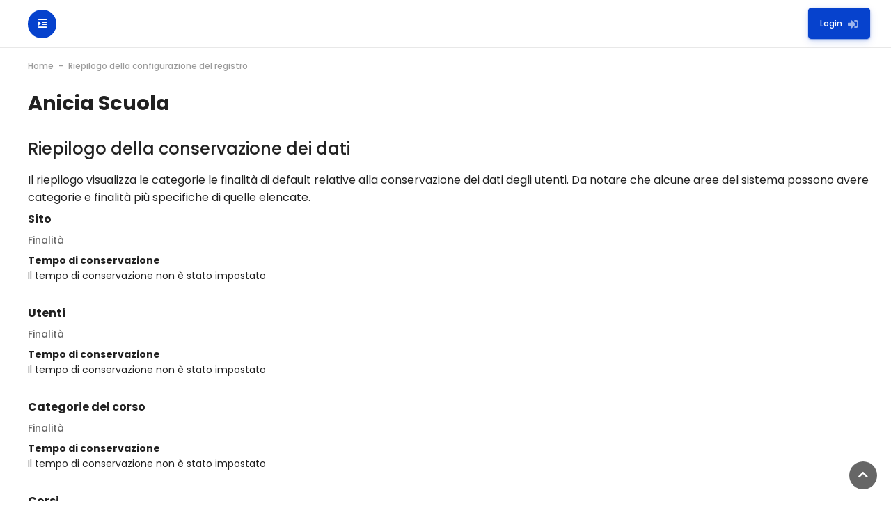

--- FILE ---
content_type: text/html; charset=utf-8
request_url: https://aniciascuola.it/admin/tool/dataprivacy/summary.php
body_size: 8605
content:
<!DOCTYPE html>

<html  dir="ltr" lang="it" xml:lang="it">
<head>
  
      <title>Riepilogo della configurazione del registro</title>
      <link rel="shortcut icon" href="//aniciascuola.it/pluginfile.php/1/theme_space/favicon/1683219540/favicon%20%281%29.ico" />
  
      <link href="https://fonts.googleapis.com/css?family=Poppins:300,400,500,700" rel="stylesheet">
  
  
  
      <script src="https://aniciascuola.it/theme/space/addons/overlayscrollbars/OverlayScrollbars.min.js"></script>
  
      <meta http-equiv="Content-Type" content="text/html; charset=utf-8" />
<meta name="keywords" content="moodle, Riepilogo della configurazione del registro" />
<link rel="stylesheet" type="text/css" href="https://aniciascuola.it/theme/yui_combo.php?rollup/3.17.2/yui-moodlesimple-min.css" /><script id="firstthemesheet" type="text/css">/** Required in order to fix style inclusion problems in IE with YUI **/</script><link rel="stylesheet" type="text/css" href="https://aniciascuola.it/theme/styles.php/space/1683219540_1/all" />
<script>
//<![CDATA[
var M = {}; M.yui = {};
M.pageloadstarttime = new Date();
M.cfg = {"wwwroot":"https:\/\/aniciascuola.it","sesskey":"nu3Ngd6VFH","sessiontimeout":"28800","sessiontimeoutwarning":"1200","themerev":"1683219540","slasharguments":1,"theme":"space","iconsystemmodule":"core\/icon_system_fontawesome","jsrev":"1683219540","admin":"admin","svgicons":true,"usertimezone":"Europa\/Roma","contextid":1,"langrev":1764730865,"templaterev":"1683219540"};var yui1ConfigFn = function(me) {if(/-skin|reset|fonts|grids|base/.test(me.name)){me.type='css';me.path=me.path.replace(/\.js/,'.css');me.path=me.path.replace(/\/yui2-skin/,'/assets/skins/sam/yui2-skin')}};
var yui2ConfigFn = function(me) {var parts=me.name.replace(/^moodle-/,'').split('-'),component=parts.shift(),module=parts[0],min='-min';if(/-(skin|core)$/.test(me.name)){parts.pop();me.type='css';min=''}
if(module){var filename=parts.join('-');me.path=component+'/'+module+'/'+filename+min+'.'+me.type}else{me.path=component+'/'+component+'.'+me.type}};
YUI_config = {"debug":false,"base":"https:\/\/aniciascuola.it\/lib\/yuilib\/3.17.2\/","comboBase":"https:\/\/aniciascuola.it\/theme\/yui_combo.php?","combine":true,"filter":null,"insertBefore":"firstthemesheet","groups":{"yui2":{"base":"https:\/\/aniciascuola.it\/lib\/yuilib\/2in3\/2.9.0\/build\/","comboBase":"https:\/\/aniciascuola.it\/theme\/yui_combo.php?","combine":true,"ext":false,"root":"2in3\/2.9.0\/build\/","patterns":{"yui2-":{"group":"yui2","configFn":yui1ConfigFn}}},"moodle":{"name":"moodle","base":"https:\/\/aniciascuola.it\/theme\/yui_combo.php?m\/1683219540\/","combine":true,"comboBase":"https:\/\/aniciascuola.it\/theme\/yui_combo.php?","ext":false,"root":"m\/1683219540\/","patterns":{"moodle-":{"group":"moodle","configFn":yui2ConfigFn}},"filter":null,"modules":{"moodle-core-actionmenu":{"requires":["base","event","node-event-simulate"]},"moodle-core-blocks":{"requires":["base","node","io","dom","dd","dd-scroll","moodle-core-dragdrop","moodle-core-notification"]},"moodle-core-chooserdialogue":{"requires":["base","panel","moodle-core-notification"]},"moodle-core-dragdrop":{"requires":["base","node","io","dom","dd","event-key","event-focus","moodle-core-notification"]},"moodle-core-event":{"requires":["event-custom"]},"moodle-core-formchangechecker":{"requires":["base","event-focus","moodle-core-event"]},"moodle-core-handlebars":{"condition":{"trigger":"handlebars","when":"after"}},"moodle-core-languninstallconfirm":{"requires":["base","node","moodle-core-notification-confirm","moodle-core-notification-alert"]},"moodle-core-lockscroll":{"requires":["plugin","base-build"]},"moodle-core-maintenancemodetimer":{"requires":["base","node"]},"moodle-core-notification":{"requires":["moodle-core-notification-dialogue","moodle-core-notification-alert","moodle-core-notification-confirm","moodle-core-notification-exception","moodle-core-notification-ajaxexception"]},"moodle-core-notification-dialogue":{"requires":["base","node","panel","escape","event-key","dd-plugin","moodle-core-widget-focusafterclose","moodle-core-lockscroll"]},"moodle-core-notification-alert":{"requires":["moodle-core-notification-dialogue"]},"moodle-core-notification-confirm":{"requires":["moodle-core-notification-dialogue"]},"moodle-core-notification-exception":{"requires":["moodle-core-notification-dialogue"]},"moodle-core-notification-ajaxexception":{"requires":["moodle-core-notification-dialogue"]},"moodle-core-popuphelp":{"requires":["moodle-core-tooltip"]},"moodle-core-tooltip":{"requires":["base","node","io-base","moodle-core-notification-dialogue","json-parse","widget-position","widget-position-align","event-outside","cache-base"]},"moodle-core_availability-form":{"requires":["base","node","event","event-delegate","panel","moodle-core-notification-dialogue","json"]},"moodle-backup-backupselectall":{"requires":["node","event","node-event-simulate","anim"]},"moodle-backup-confirmcancel":{"requires":["node","node-event-simulate","moodle-core-notification-confirm"]},"moodle-course-categoryexpander":{"requires":["node","event-key"]},"moodle-course-dragdrop":{"requires":["base","node","io","dom","dd","dd-scroll","moodle-core-dragdrop","moodle-core-notification","moodle-course-coursebase","moodle-course-util"]},"moodle-course-formatchooser":{"requires":["base","node","node-event-simulate"]},"moodle-course-management":{"requires":["base","node","io-base","moodle-core-notification-exception","json-parse","dd-constrain","dd-proxy","dd-drop","dd-delegate","node-event-delegate"]},"moodle-course-util":{"requires":["node"],"use":["moodle-course-util-base"],"submodules":{"moodle-course-util-base":{},"moodle-course-util-section":{"requires":["node","moodle-course-util-base"]},"moodle-course-util-cm":{"requires":["node","moodle-course-util-base"]}}},"moodle-form-dateselector":{"requires":["base","node","overlay","calendar"]},"moodle-form-passwordunmask":{"requires":[]},"moodle-form-shortforms":{"requires":["node","base","selector-css3","moodle-core-event"]},"moodle-question-chooser":{"requires":["moodle-core-chooserdialogue"]},"moodle-question-preview":{"requires":["base","dom","event-delegate","event-key","core_question_engine"]},"moodle-question-searchform":{"requires":["base","node"]},"moodle-availability_completion-form":{"requires":["base","node","event","moodle-core_availability-form"]},"moodle-availability_date-form":{"requires":["base","node","event","io","moodle-core_availability-form"]},"moodle-availability_grade-form":{"requires":["base","node","event","moodle-core_availability-form"]},"moodle-availability_group-form":{"requires":["base","node","event","moodle-core_availability-form"]},"moodle-availability_grouping-form":{"requires":["base","node","event","moodle-core_availability-form"]},"moodle-availability_profile-form":{"requires":["base","node","event","moodle-core_availability-form"]},"moodle-mod_assign-history":{"requires":["node","transition"]},"moodle-mod_attendance-groupfilter":{"requires":["base","node"]},"moodle-mod_customcert-rearrange":{"requires":["dd-delegate","dd-drag"]},"moodle-mod_quiz-autosave":{"requires":["base","node","event","event-valuechange","node-event-delegate","io-form"]},"moodle-mod_quiz-dragdrop":{"requires":["base","node","io","dom","dd","dd-scroll","moodle-core-dragdrop","moodle-core-notification","moodle-mod_quiz-quizbase","moodle-mod_quiz-util-base","moodle-mod_quiz-util-page","moodle-mod_quiz-util-slot","moodle-course-util"]},"moodle-mod_quiz-modform":{"requires":["base","node","event"]},"moodle-mod_quiz-questionchooser":{"requires":["moodle-core-chooserdialogue","moodle-mod_quiz-util","querystring-parse"]},"moodle-mod_quiz-quizbase":{"requires":["base","node"]},"moodle-mod_quiz-toolboxes":{"requires":["base","node","event","event-key","io","moodle-mod_quiz-quizbase","moodle-mod_quiz-util-slot","moodle-core-notification-ajaxexception"]},"moodle-mod_quiz-util":{"requires":["node","moodle-core-actionmenu"],"use":["moodle-mod_quiz-util-base"],"submodules":{"moodle-mod_quiz-util-base":{},"moodle-mod_quiz-util-slot":{"requires":["node","moodle-mod_quiz-util-base"]},"moodle-mod_quiz-util-page":{"requires":["node","moodle-mod_quiz-util-base"]}}},"moodle-message_airnotifier-toolboxes":{"requires":["base","node","io"]},"moodle-filter_glossary-autolinker":{"requires":["base","node","io-base","json-parse","event-delegate","overlay","moodle-core-event","moodle-core-notification-alert","moodle-core-notification-exception","moodle-core-notification-ajaxexception"]},"moodle-filter_mathjaxloader-loader":{"requires":["moodle-core-event"]},"moodle-editor_atto-editor":{"requires":["node","transition","io","overlay","escape","event","event-simulate","event-custom","node-event-html5","node-event-simulate","yui-throttle","moodle-core-notification-dialogue","moodle-core-notification-confirm","moodle-editor_atto-rangy","handlebars","timers","querystring-stringify"]},"moodle-editor_atto-plugin":{"requires":["node","base","escape","event","event-outside","handlebars","event-custom","timers","moodle-editor_atto-menu"]},"moodle-editor_atto-menu":{"requires":["moodle-core-notification-dialogue","node","event","event-custom"]},"moodle-editor_atto-rangy":{"requires":[]},"moodle-report_eventlist-eventfilter":{"requires":["base","event","node","node-event-delegate","datatable","autocomplete","autocomplete-filters"]},"moodle-report_loglive-fetchlogs":{"requires":["base","event","node","io","node-event-delegate"]},"moodle-gradereport_grader-gradereporttable":{"requires":["base","node","event","handlebars","overlay","event-hover"]},"moodle-gradereport_history-userselector":{"requires":["escape","event-delegate","event-key","handlebars","io-base","json-parse","moodle-core-notification-dialogue"]},"moodle-tool_capability-search":{"requires":["base","node"]},"moodle-tool_lp-dragdrop-reorder":{"requires":["moodle-core-dragdrop"]},"moodle-tool_monitor-dropdown":{"requires":["base","event","node"]},"moodle-assignfeedback_editpdf-editor":{"requires":["base","event","node","io","graphics","json","event-move","event-resize","transition","querystring-stringify-simple","moodle-core-notification-dialog","moodle-core-notification-alert","moodle-core-notification-warning","moodle-core-notification-exception","moodle-core-notification-ajaxexception"]},"moodle-atto_accessibilitychecker-button":{"requires":["color-base","moodle-editor_atto-plugin"]},"moodle-atto_accessibilityhelper-button":{"requires":["moodle-editor_atto-plugin"]},"moodle-atto_align-button":{"requires":["moodle-editor_atto-plugin"]},"moodle-atto_bold-button":{"requires":["moodle-editor_atto-plugin"]},"moodle-atto_charmap-button":{"requires":["moodle-editor_atto-plugin"]},"moodle-atto_clear-button":{"requires":["moodle-editor_atto-plugin"]},"moodle-atto_collapse-button":{"requires":["moodle-editor_atto-plugin"]},"moodle-atto_emojipicker-button":{"requires":["moodle-editor_atto-plugin"]},"moodle-atto_emoticon-button":{"requires":["moodle-editor_atto-plugin"]},"moodle-atto_equation-button":{"requires":["moodle-editor_atto-plugin","moodle-core-event","io","event-valuechange","tabview","array-extras"]},"moodle-atto_h5p-button":{"requires":["moodle-editor_atto-plugin"]},"moodle-atto_html-beautify":{},"moodle-atto_html-button":{"requires":["promise","moodle-editor_atto-plugin","moodle-atto_html-beautify","moodle-atto_html-codemirror","event-valuechange"]},"moodle-atto_html-codemirror":{"requires":["moodle-atto_html-codemirror-skin"]},"moodle-atto_image-button":{"requires":["moodle-editor_atto-plugin"]},"moodle-atto_indent-button":{"requires":["moodle-editor_atto-plugin"]},"moodle-atto_italic-button":{"requires":["moodle-editor_atto-plugin"]},"moodle-atto_link-button":{"requires":["moodle-editor_atto-plugin"]},"moodle-atto_managefiles-button":{"requires":["moodle-editor_atto-plugin"]},"moodle-atto_managefiles-usedfiles":{"requires":["node","escape"]},"moodle-atto_media-button":{"requires":["moodle-editor_atto-plugin","moodle-form-shortforms"]},"moodle-atto_noautolink-button":{"requires":["moodle-editor_atto-plugin"]},"moodle-atto_orderedlist-button":{"requires":["moodle-editor_atto-plugin"]},"moodle-atto_recordrtc-button":{"requires":["moodle-editor_atto-plugin","moodle-atto_recordrtc-recording"]},"moodle-atto_recordrtc-recording":{"requires":["moodle-atto_recordrtc-button"]},"moodle-atto_rtl-button":{"requires":["moodle-editor_atto-plugin"]},"moodle-atto_strike-button":{"requires":["moodle-editor_atto-plugin"]},"moodle-atto_subscript-button":{"requires":["moodle-editor_atto-plugin"]},"moodle-atto_superscript-button":{"requires":["moodle-editor_atto-plugin"]},"moodle-atto_table-button":{"requires":["moodle-editor_atto-plugin","moodle-editor_atto-menu","event","event-valuechange"]},"moodle-atto_title-button":{"requires":["moodle-editor_atto-plugin"]},"moodle-atto_underline-button":{"requires":["moodle-editor_atto-plugin"]},"moodle-atto_undo-button":{"requires":["moodle-editor_atto-plugin"]},"moodle-atto_unorderedlist-button":{"requires":["moodle-editor_atto-plugin"]},"moodle-atto_videotime-button":{"requires":["moodle-editor_atto-plugin"]}}},"gallery":{"name":"gallery","base":"https:\/\/aniciascuola.it\/lib\/yuilib\/gallery\/","combine":true,"comboBase":"https:\/\/aniciascuola.it\/theme\/yui_combo.php?","ext":false,"root":"gallery\/1683219540\/","patterns":{"gallery-":{"group":"gallery"}}}},"modules":{"core_filepicker":{"name":"core_filepicker","fullpath":"https:\/\/aniciascuola.it\/lib\/javascript.php\/1683219540\/repository\/filepicker.js","requires":["base","node","node-event-simulate","json","async-queue","io-base","io-upload-iframe","io-form","yui2-treeview","panel","cookie","datatable","datatable-sort","resize-plugin","dd-plugin","escape","moodle-core_filepicker","moodle-core-notification-dialogue"]},"core_comment":{"name":"core_comment","fullpath":"https:\/\/aniciascuola.it\/lib\/javascript.php\/1683219540\/comment\/comment.js","requires":["base","io-base","node","json","yui2-animation","overlay","escape"]},"mathjax":{"name":"mathjax","fullpath":"https:\/\/cdn.jsdelivr.net\/npm\/mathjax@2.7.9\/MathJax.js?delayStartupUntil=configured"}}};
M.yui.loader = {modules: {}};

//]]>
</script>

  
      <meta name="viewport" content="width=device-width, initial-scale=1.0">
  
  
  
  
</head>
<body  id="page-admin-tool-dataprivacy-summary" class="format-site admin path-admin path-admin-tool path-admin-tool-dataprivacy chrome dir-ltr lang-it yui-skin-sam yui3-skin-sam aniciascuola-it pagelayout-base course-1 context-1 notloggedin ">
<div class="toast-wrapper mx-auto py-0 fixed-top" role="status" aria-live="polite"></div>

<div id="page-wrapper">

    <div>
    <a class="sr-only sr-only-focusable" href="#maincontent">Vai al contenuto principale</a>
</div><script src="https://aniciascuola.it/lib/javascript.php/1683219540/lib/babel-polyfill/polyfill.min.js"></script>
<script src="https://aniciascuola.it/lib/javascript.php/1683219540/lib/polyfills/polyfill.js"></script>
<script src="https://aniciascuola.it/theme/yui_combo.php?rollup/3.17.2/yui-moodlesimple-min.js"></script><script src="https://aniciascuola.it/theme/jquery.php/core/jquery-3.5.1.min.js"></script>
<script src="https://aniciascuola.it/lib/javascript.php/1683219540/lib/javascript-static.js"></script>
<script>
//<![CDATA[
document.body.className += ' jsenabled';
//]]>
</script>



    
        <div class="c-logo-mobile d-lg-none text-center">
          <a href="https://aniciascuola.it" class="navbar-brand  d-none d-sm-inline">
              <h1 class=" site-name text-center">Anicia Scuola</h1>
          </a>
        </div>
    
        

  <div id="topBarContainer" class="topBar1 s-top s-top--sidebar justify-content-center    topbar-withouttext ">

    
    
      <div class="d-sm-inline d-lg-none">
          <button type="button" class="sidebar-btn" aria-expanded="false" aria-controls="nav-drawer" data-action="toggle-drawer" data-side="left" data-preference="drawer-open-nav"></button>
      </div>
    
    
      <div class="d-sm-inline d-lg-none">
          <button id="showMobileTopBar" type="button" class="mobile-topbar-btn">
            <i class="fas fa-th-large" id="mobileTopBarBtn"></i>
            <i class="fas fa-times hidden" id="mobileTopBarCloseBtn"></i>
          </button>
      </div>

    <div id="navBar" class="s-top-container c-container row no-gutters justify-content-start align-items-center">

          <div data-region="drawer-toggle" class="d-sm-none d-lg-inline">
              <button id="sidebarBtn" type="button" class="sidebar-btn ml-md-0 mr-md-3" aria-expanded="false" aria-controls="nav-drawer" data-action="toggle-drawer" data-side="left" data-preference="drawer-open-nav">
                <i class="fas fa-indent opened"></i>
                
                <i class="fas fa-outdent closed"></i>
      
              </button>
          </div>



      <div class="c-nav-user nav ml-sm-0 ml-md-auto align-items-center justify-content-sm-end justify-content-lg-center">

          
          <div class="search-box d-block">
          
          </div>

          <!-- navbar_plugin_output -->
          <div class="top-icons-nav c-menu-sep mr-md-3"></div>

          

          

          <!-- user_menu -->
          <div class="c-user-menu">
              <div class="usermenu"><span class="login"><a class="login-btn" href="https://aniciascuola.it/login/index.php">Login<i class="ml-2 icon fas fa-sign-in-alt"></i></a></span></div>
          </div>

      </div>
      <!-- search_box -->
    </div>

  </div>

        
        
        
        
        
    <div id="page" class="container-fluid">
        <header id="page-header">

    <div class="row no-gutters">

      <div class="breadcrumbs w-100 row no-gutters">
        <div id="page-navbar" class="breadcrumbs-container w-100">
            <nav aria-label="Barra di navigazione">
    <ol class="breadcrumb">
                <li class="breadcrumb-item">
                    <a href="https://aniciascuola.it/"  >Home</a>
                </li>
        
                <li class="breadcrumb-item">Riepilogo della configurazione del registro</li>
        </ol>
</nav>
        </div>
      </div>

      <div class="w-100 row no-gutters align-items-center c-header-content">
        <div class="page-title"><div class="page-context-header"><div class="page-header-headings"><h1>Anicia Scuola</h1></div></div></div>

        <div id="settingsMenu" class="settings-menu d-inline-flex">
          
        </div>



        


      </div>

    </div>

</header>

        <div id="page-content" class="row no-gutters page-main-content">
            <div id="region-main-box">
                <section id="region-main" >
                    <span class="notifications" id="user-notifications"></span>

                    <section data-region="blocks-main-top-widget" class="blocks-main-top-widget d-print-none">
                    <aside id="block-region-maintopwidgets" class="block-region" data-blockregion="maintopwidgets" data-droptarget="1"></aside>
                    </section>

                    <div role="main"><span id="maincontent"></span><h2>Riepilogo della conservazione dei dati</h2>
<p>Il riepilogo visualizza le categorie le finalità di default relative alla conservazione dei dati degli utenti. Da notare che alcune aree del sistema possono avere categorie e finalità più specifiche di quelle elencate.</p>
<div>
        <div class="card mb-3">
            <div class="card-header"><h3>Sito</h3></div>
            <div class="card-body pl-5 pr-5">

                <h4>Finalità</h4>
                <dl>
                    <dt></dt>
                    <dd></dd>
                    <dt>Tempo di conservazione</dt>
                    <dd>Il tempo di conservazione non è stato impostato</dd>
                </dl>
            </div>
        </div>
        <div class="card mb-3">
            <div class="card-header"><h3>Utenti</h3></div>
            <div class="card-body pl-5 pr-5">

                <h4>Finalità</h4>
                <dl>
                    <dt></dt>
                    <dd></dd>
                    <dt>Tempo di conservazione</dt>
                    <dd>Il tempo di conservazione non è stato impostato</dd>
                </dl>
            </div>
        </div>
        <div class="card mb-3">
            <div class="card-header"><h3>Categorie del corso</h3></div>
            <div class="card-body pl-5 pr-5">

                <h4>Finalità</h4>
                <dl>
                    <dt></dt>
                    <dd></dd>
                    <dt>Tempo di conservazione</dt>
                    <dd>Il tempo di conservazione non è stato impostato</dd>
                </dl>
            </div>
        </div>
        <div class="card mb-3">
            <div class="card-header"><h3>Corsi</h3></div>
            <div class="card-body pl-5 pr-5">

                <h4>Finalità</h4>
                <dl>
                    <dt></dt>
                    <dd></dd>
                    <dt>Tempo di conservazione</dt>
                    <dd>Il tempo di conservazione non è stato impostato</dd>
                </dl>
            </div>
        </div>
        <div class="card mb-3">
            <div class="card-header"><h3>Moduli di attività</h3></div>
            <div class="card-body pl-5 pr-5">

                <h4>Finalità</h4>
                <dl>
                    <dt></dt>
                    <dd></dd>
                    <dt>Tempo di conservazione</dt>
                    <dd>Il tempo di conservazione non è stato impostato</dd>
                </dl>
            </div>
        </div>
        <div class="card mb-3">
            <div class="card-header"><h3>Blocchi</h3></div>
            <div class="card-body pl-5 pr-5">

                <h4>Finalità</h4>
                <dl>
                    <dt></dt>
                    <dd></dd>
                    <dt>Tempo di conservazione</dt>
                    <dd>Il tempo di conservazione non è stato impostato</dd>
                </dl>
            </div>
        </div>
</div></div>

                    
                    

                    <section data-region="blocks-main-footer-widget" class="blocks-main-footer-widget d-print-none">
                    <aside id="block-region-mainfwidgets" class="block-region" data-blockregion="mainfwidgets" data-droptarget="1"></aside>
                    </section>

                </section>
            </div>
        </div>
    </div>
    
    <div id="nav-drawer" data-region="drawer" class="nav-drawer-with-logo  d-print-none moodle-has-zindex closed" aria-hidden="true">
    
        <div class="c-logo text-center">
          <a href="https://aniciascuola.it" class="navbar-brand  d-none d-sm-inline">
    
    
    
    
              <h1 class=" site-name text-center">Anicia Scuola</h1>
    
          </a>
        </div>
    
        <aside id="block-region-sidebar-top" class="block-region" data-blockregion="sidebar-top" data-droptarget="1"></aside>
    
        
    
        <nav class="c-flat-nav mt-0 m-b-1 list-group" aria-label="Sito">
          <ul class="m-1 p-0">
                <li>
                    <a class="list-group-item list-group-item-action  " href="https://aniciascuola.it/" data-key="home" data-isexpandable="0" data-indent="0" data-showdivider="0" data-type="1" data-nodetype="1" data-collapse="0" data-forceopen="1" data-isactive="0" data-hidden="0" data-preceedwithhr="0" >
                        <div class="c-nav-item-container">
                        <span class="nav-icon">
                            <i class="icon fas fa-home fa-fw " aria-hidden="true"  aria-label=""></i>
                        </span>
                        <span class="text m-l-0">Home</span>
                        </div>
                    </a>
                </li>
          </ul>
        </nav>
    
        <aside id="block-region-sidebar" class="block-region" data-blockregion="sidebar" data-droptarget="1"></aside>
    
        <nav class="c-flat-nav my-4"><div class="c-flat-nav-items"></div></nav>
    
    
    
    </div>
</div>


<footer id="page-footer" class="s-footer">

  <div class="c-container">

        

        <div class="s-footer--copy row no-gutters">

          <div class="s-footer--additional col-12 contact p-0">
              <ul class="list-inline">
                  <li class="d-sm-block d-lg-inline mb-sm-3 mb-lg-0 mr-sm-0 mr-lg-4"><i class="mx-2 fas fa-globe-africa"></i><a href="https://www.formazioneanicia.it/" target="_blank">Anicia Scuola</a></li>
                  <li class="d-sm-block d-lg-inline mb-sm-3 mb-lg-0 mr-sm-0 mr-lg-4"><i class="mx-2 fas fa-mobile-alt"></i>065898028</li>
                  <li class="d-sm-block d-lg-inline"><i class="mx-2 far fa-envelope-open"></i><a href="mailto:info@anicia.it">info@anicia.it</a></li>
              </ul>
          </div>

          <div class="s-footer--social col-12 mt-2 mb-1 social p-0">
            <ul class="list-social list-inline m-b-1 mx-0">
                  <li class="list-inline-item">
                    <a href="https://www.facebook.com/EdizioniAnicia/" target="_blank" class="facebook">
                      <i class="mr-2 fab fa-facebook"></i>
                    </a>
                  </li>

                  <li class="list-inline-item">
                    <a href="https://twitter.com/EdizioniAnicia" target="_blank" class="twitter">
                      <i class="mr-2 fab fa-twitter"></i>
                    </a>
                  </li>


                  <li class="list-inline-item">
                    <a href="https://www.linkedin.com/in/edizioni-anicia-66926877/" target="_blank" class="linkedin">
                      <i class="mr-2 fab fa-linkedin"></i>
                    </a>
                  </li>

                  <li class="list-inline-item">
                    <a href="https://www.youtube.com/user/FormazioneAnicia" target="_blank" class="youtube">
                      <i class="mr-2 fab fa-youtube"></i>
                    </a>
                  </li>

                  <li class="list-inline-item">
                    <a href="https://www.instagram.com/edizioni_anicia/" target="_blank" class="instagram">
                      <i class="mr-2 fab fa-instagram"></i>
                    </a>
                  </li>

            </ul>
          </div>

          <div class="col-12 my-3 p-0">
            <span class="copy">Anicia Scuola</span><span class="sep">- Tutti i diritti sono riservati</span>
          </div>

          <div class="footer-custom-text--small col-md-11 col-lg-6 m-b-2 p-0">
            <p style="text-align: center;">©2022 Copyright Editoriale Anicia s.r.l. - Sede Legale: Via di San Francesco a Ripa, 67, Roma</p>
<p style="text-align: center;">Codice Fiscale e Partita IVA 11481211008 - <a href="#" title="Privacy Policy" target="_blank">Privacy Policy</a> - <a href="#" title="Termini di servizio" target="_blank">Termini di servizio</a></p>

            

          </div>
        </div>

        <div class="o-course-footer">
            <div id="course-footer"></div>
            <div class="tool_usertours-resettourcontainer"></div>
        </div>

        <div class="o-standard-footer-html"><div class="tool_dataprivacy"><a href="https://aniciascuola.it/admin/tool/dataprivacy/summary.php">Riepilogo della conservazione dei dati</a></div><a href="https://download.moodle.org/mobile?version=2021051704.13&amp;lang=it&amp;iosappid=633359593&amp;androidappid=com.moodle.moodlemobile">Ottieni l'app mobile</a></div>

  </div>

</footer>



<script>
//<![CDATA[
var require = {
    baseUrl : 'https://aniciascuola.it/lib/requirejs.php/1683219540/',
    // We only support AMD modules with an explicit define() statement.
    enforceDefine: true,
    skipDataMain: true,
    waitSeconds : 0,

    paths: {
        jquery: 'https://aniciascuola.it/lib/javascript.php/1683219540/lib/jquery/jquery-3.5.1.min',
        jqueryui: 'https://aniciascuola.it/lib/javascript.php/1683219540/lib/jquery/ui-1.12.1/jquery-ui.min',
        jqueryprivate: 'https://aniciascuola.it/lib/javascript.php/1683219540/lib/requirejs/jquery-private'
    },

    // Custom jquery config map.
    map: {
      // '*' means all modules will get 'jqueryprivate'
      // for their 'jquery' dependency.
      '*': { jquery: 'jqueryprivate' },
      // Stub module for 'process'. This is a workaround for a bug in MathJax (see MDL-60458).
      '*': { process: 'core/first' },

      // 'jquery-private' wants the real jQuery module
      // though. If this line was not here, there would
      // be an unresolvable cyclic dependency.
      jqueryprivate: { jquery: 'jquery' }
    }
};

//]]>
</script>
<script src="https://aniciascuola.it/lib/javascript.php/1683219540/lib/requirejs/require.min.js"></script>
<script>
//<![CDATA[
M.util.js_pending("core/first");
require(['core/first'], function() {
require(['core/prefetch'])
;
require(["media_videojs/loader"], function(loader) {
    loader.setUp('it');
});;

require(['jquery'], function($) {

  var searchbar = $("#searchField"),
      searchbox = $(".search-box"),
      searchbarToggle = $("#searchBtn"),
      searchbarClose = $("#searchBtnClose");

  searchbarToggle.on("click", function(e) {
     e.preventDefault();
     searchbar.toggleClass("show");
     searchbox.toggleClass("active");
  });

  searchbarClose.on("click", function(e) {
     searchbar.removeClass("show");
     searchbox.removeClass("active");
  });

  var mobileTopBar = $(".s-top-container"),
      mobileTopBarBtn = $("#showMobileTopBar");
      mobileTopBarToggle = $("#mobileTopBarBtn, #mobileTopBarCloseBtn, .topbar-backdrop");

  mobileTopBarBtn.on("click", function(e) {
     e.preventDefault();
     mobileTopBar.toggleClass("show");
     mobileTopBarToggle.toggleClass("hidden");
  });

  var sidebar = $("#nav-drawer"),
      sidebarToggle = $(".sidebar-btn, .sidebar-btn--close");
      pageWrapper = $("#page-wrapper, #page-footer .c-container");
      topBarWrapper = $(".s-top");

  /*
   * Bootstrap Cookie Alert by Wruczek
   * https://github.com/Wruczek/Bootstrap-Cookie-Alert
   * Released under MIT license
   */
  (function () {
      "use strict";

      var customAlert = document.querySelector("#customAlert");
      var closeCustomAlert = document.querySelector("#customAlertClose");

      if (!customAlert) {
         return;
      }

      customAlert.offsetHeight; // Force browser to trigger reflow (https://stackoverflow.com/a/39451131)

      // Show the alert if we cant find the "closeCustomAlert" cookie
      if (!getCookie("closeCustomAlert")) {
          customAlert.classList.add("show");
      }

      // When clicking on the agree button, create a 1 year
      // cookie to remember user's choice and close the banner
      closeCustomAlert.addEventListener("click", function () {
          setCookie("closeCustomAlert", true, 1);
          customAlert.classList.remove("show");
      });

      // Cookie functions from w3schools
      function setCookie(cname, cvalue, exdays) {
          var d = new Date();
          d.setTime(d.getTime() + (exdays * 24 * 60 * 60 * 1000));
          var expires = "expires=" + d.toUTCString();
          document.cookie = cname + "=" + cvalue + ";" + expires + ";path=/";
      }

      function getCookie(cname) {
          var name = cname + "=";
          var decodedCookie = decodeURIComponent(document.cookie);
          var ca = decodedCookie.split(';');
          for (var i = 0; i < ca.length; i++) {
              var c = ca[i];
              while (c.charAt(0) === ' ') {
                  c = c.substring(1);
              }
              if (c.indexOf(name) === 0) {
                  return c.substring(name.length, c.length);
              }
          }
          return "";
      }
  })();


});

;

M.util.js_pending('theme_space/loader');
require(['theme_space/loader'], function() {
    M.util.js_complete('theme_space/loader');
});
require(['theme_space/backtotop'], function(mod) {
    mod.init();
});

M.util.js_pending('theme_space/drawer');
require(['theme_space/drawer'], function(drawer) {
    drawer.init();
    M.util.js_complete('theme_space/drawer');
});
;
M.util.js_pending('core/notification'); require(['core/notification'], function(amd) {amd.init(1, []); M.util.js_complete('core/notification');});;
M.util.js_pending('core/log'); require(['core/log'], function(amd) {amd.setConfig({"level":"warn"}); M.util.js_complete('core/log');});;
M.util.js_pending('core/page_global'); require(['core/page_global'], function(amd) {amd.init(); M.util.js_complete('core/page_global');});
    M.util.js_complete("core/first");
});
//]]>
</script>
<script>
//<![CDATA[
M.str = {"moodle":{"lastmodified":"Ultime modifiche","name":"Nome","error":"Errore","info":"Informazioni","yes":"S\u00ec","no":"No","cancel":"Annulla","confirm":"Conferma","areyousure":"Sei sicuro?","closebuttontitle":"Chiudi","unknownerror":"Errore sconosciuto","file":"File","url":"URL","collapseall":"Minimizza tutto","expandall":"Espandi tutto"},"repository":{"type":"Tipo","size":"Dimensione","invalidjson":"Stringa JSON non valida","nofilesattached":"Non sono presenti file allegati","filepicker":"File picker","logout":"Logout","nofilesavailable":"Non sono presenti file","norepositoriesavailable":"Spiacente, nessuno dei repostory disponibili pu\u00f2 restituire file nel formato richiesto.","fileexistsdialogheader":"Il file esiste gi\u00e0","fileexistsdialog_editor":"Un file con lo stesso nome \u00e8 gi\u00e0 stato allegato al testo che stai modificando.","fileexistsdialog_filemanager":"Un file con lo stesso nome \u00e8 gi\u00e0 stato allegato","renameto":"Rinomina in \"{$a}\"","referencesexist":"Sono presenti {$a} link a questo file","select":"Scegli"},"admin":{"confirmdeletecomments":"Stai per eliminare commenti, sei sicuro ?","confirmation":"Conferma"},"debug":{"debuginfo":"Informazioni di debug","line":"Linea","stacktrace":"Stack trace"},"langconfig":{"labelsep":":\u00a0"}};
//]]>
</script>
<script>
//<![CDATA[
(function() {Y.use("moodle-filter_mathjaxloader-loader",function() {M.filter_mathjaxloader.configure({"mathjaxconfig":"\nMathJax.Hub.Config({\n    config: [\"Accessible.js\", \"Safe.js\"],\n    errorSettings: { message: [\"!\"] },\n    skipStartupTypeset: true,\n    messageStyle: \"none\"\n});\n","lang":"it"});
});
M.util.help_popups.setup(Y);
 M.util.js_pending('random6972e6fd0629f2'); Y.on('domready', function() { M.util.js_complete("init");  M.util.js_complete('random6972e6fd0629f2'); });
})();
//]]>
</script>

<div class="topbar-backdrop hidden"></div>

<script>
document.addEventListener("DOMContentLoaded", function() {
  //The first argument are the elements to which the plugin shall be initialized
  //The second argument has to be at least a empty object or a object with your desired options
  OverlayScrollbars(document.querySelectorAll('#nav-drawer'),
  {scrollbars :
      {
        visibility       : "auto",
        autoHide         : "l",
        autoHideDelay    : 800,
        dragScrolling    : true,
        clickScrolling   : false,
        touchSupport     : true
      }
  });
  OverlayScrollbars(document.querySelectorAll('.region-main-settings-menu .dropdown-menu, .course-contacts-ext-content, .dropdown-scrollable, .sidebar-accordion-body'),
  {scrollbars :
      {
        visibility       : "auto",
        autoHide         : "never",
        autoHideDelay    : 800,
        dragScrolling    : true,
        clickScrolling   : false,
        touchSupport     : true
      }
  });
  OverlayScrollbars(document.querySelectorAll('.s-courses .course-box-content-desc, .form-description pre, .accordion-nav-content'),
  {scrollbars :
      {
        visibility       : "auto",
        dragScrolling    : true,
        clickScrolling   : false,
        touchSupport     : true
      }
  });
});

$(".course_category_tree").on("click", "[data-toggle='collapse'], .collapseexpand, .content .subcategories .category .info, .course_category_tree .category.with_children>.info>.categoryname, .category.with_children:not(.collapsed), .category.with_children" ,function(){
  OverlayScrollbars(document.querySelectorAll('.course-contacts-ext-content, .course-box-content-desc'),
  {scrollbars :
      {
        visibility       : "auto",
        autoHide         : "never",
        autoHideDelay    : 800,
        dragScrolling    : true,
        clickScrolling   : false,
        touchSupport     : true
      }
  });
});

var h = window.innerHeight;
var navbar = document.getElementById("topBarContainer");
var navbarH = navbar.offsetHeight;
var settingsBtn = document.getElementById("settingsMenu");
var sticky = navbar.offsetTop + 300;

window.onscroll = function() {stickyNav()};
function stickyNav() {
  if (h > 3 * 300) {
    if (window.pageYOffset > sticky) {
      navbar.classList.add("sticky-nav");
      settingsBtn.classList.add("sticky");
      settingsBtn.style.top = 10 + navbarH + "px";
    } else {
      navbar.classList.remove("sticky-nav");
      settingsBtn.classList.remove("sticky");
      settingsBtn.style.top = "-15px";
    }
  }
}


</script>


<script src="https://aniciascuola.it/theme/space/addons/bootstrapnavbar/bootstrap-4-navbar.min.js"></script>




</body>
</html>